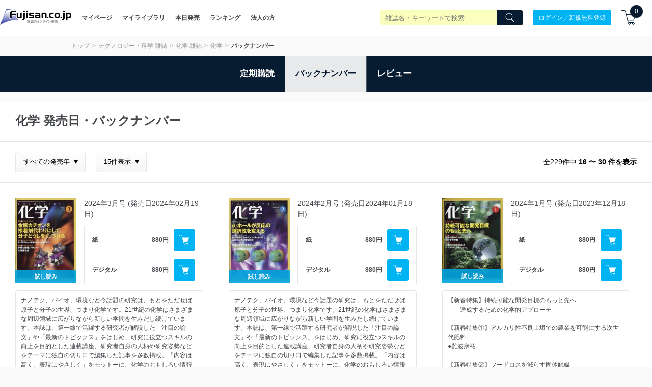

--- FILE ---
content_type: text/plain; charset=utf-8
request_url: https://events.getsitectrl.com/api/v1/events?query=page%3D2
body_size: 556
content:
{"id":"66f478ec2834c302","user_id":"66f478ec28bd055e","time":1768752918688,"token":"1768752918.a779bb81c8ee82b59f548e3e19f5e21d.2966341d4cbd4a58409bf99775b61e17","geo":{"ip":"3.14.84.208","geopath":"147015:147763:220321:","geoname_id":4509177,"longitude":-83.0061,"latitude":39.9625,"postal_code":"43215","city":"Columbus","region":"Ohio","state_code":"OH","country":"United States","country_code":"US","timezone":"America/New_York"},"ua":{"platform":"Desktop","os":"Mac OS","os_family":"Mac OS X","os_version":"10.15.7","browser":"Other","browser_family":"ClaudeBot","browser_version":"1.0","device":"Spider","device_brand":"Spider","device_model":"Desktop"},"utm":{}}